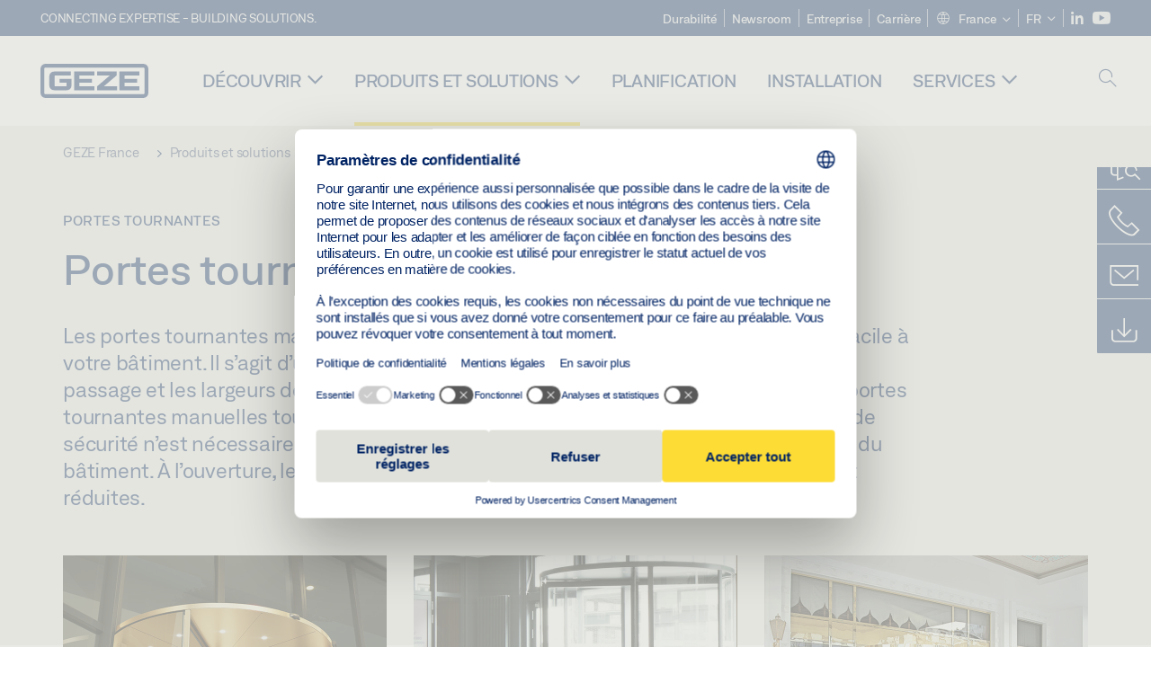

--- FILE ---
content_type: text/html; charset=utf-8
request_url: https://www.geze.fr/fr/produits-et-solutions/portes_tournantes/portes_tournantes_manuelles/c_36780
body_size: 17720
content:
<!DOCTYPE html>
<html lang="fr-fr" class=" scroll-top" load-recaptcha="1">
<head><script data-language="fr" id="usercentrics-cmp" src="https://web.cmp.usercentrics.eu/ui/loader.js" data-settings-id="3bKQwT6pi9I5BX" async></script>
    <meta charset="utf-8">

<!-- 
	This website is powered by TYPO3 - inspiring people to share!
	TYPO3 is a free open source Content Management Framework initially created by Kasper Skaarhoj and licensed under GNU/GPL.
	TYPO3 is copyright 1998-2026 of Kasper Skaarhoj. Extensions are copyright of their respective owners.
	Information and contribution at https://typo3.org/
-->


<title>Portes tournantes manuelles | GEZE</title>
<meta name="generator" content="TYPO3 CMS">
<meta name="description" content="Les portes tournantes manuelles assurent une accessibilité silencieuse élégante et facile à votre bâtiment. Il s’agit d’une solution adaptée aux besoins lorsque les fréquences de passage et les largeurs de passage sont plutôt faibles.">
<meta name="viewport" content="width=device-width, initial-scale=1.0">
<meta property="og:description" content="Les portes tournantes manuelles assurent une accessibilité silencieuse élégante et facile à votre bâtiment. Il s’agit d’une solution adaptée aux besoins lorsque les fréquences de passage et les largeurs de passage sont plutôt faibles.">
<meta property="og:title" content="Portes tournantes manuelles">
<meta name="twitter:description" content="Les portes tournantes manuelles assurent une accessibilité silencieuse élégante et facile à votre bâtiment. Il s’agit d’une solution adaptée aux besoins lorsque les fréquences de passage et les largeurs de passage sont plutôt faibles.">
<meta name="twitter:title" content="Portes tournantes manuelles">
<meta name="twitter:card" content="summary">


<link rel="stylesheet" href="/_assets/c1f754f6fbf4f5fa4c67c9b3628e318e/b13-Css/main.css?1768386661" media="all">


<script>
var TYPO3 = Object.assign(TYPO3 || {}, Object.fromEntries(Object.entries({"settings":{"TS":{"pbox":"https:\/\/cdn.image.geze.com\/im\/%s\/pboxx-pixelboxx-%d\/%s"}},"lang":{"productPdfViewer.shareSuccess":"PDF-Link Successfully shared","productPdfViewer.copySuccess":"PDF-Link Successfully copied","productPdfViewer.ariaLabelShare":"Share","productPdfViewer.ariaLabelDownload":"Download","productPdfViewer.ariaLabelCurrentPage":"Current page","productPdfViewer.ariaLabelZoom":"Zoomfactor","plugin.products.noDataAvailable":"Could not load data. Please reload or try again later.","plugin.products.productNotFound":"The requested product could not be found.","plugin.products.productCategoryNotFound":"The requested product category could not be found.","plugin.products.adviserNotFound":"The requested adviser could not be found.","plugin.products.show.label.moreProducts":"Vers les produits","plugin.products.show.label.products.singular":"Produit","plugin.products.show.label.products.plural":"Produits","plugin.products.show.intro.contactUsButtonLabel":"Contactez-nous","plugin.products.show.toc.section1":"Aper\u00e7u du produit","plugin.products.show.toc.section2":"Sp\u00e9cifications","plugin.products.show.toc.section3":"T\u00e9l\u00e9chargements","plugin.products.show.toc.section4":"Variantes et accessoires","plugin.products.show.showMore":"Afficher plus","plugin.products.show.applicationAreas.header":"Domaines d\u2019application","plugin.products.show.toc.section5":"Service et contact","plugin.products.show.section.2.header.1":"Comparaison des sp\u00e9cifications","plugin.products.show.section.2.header.2":"Sp\u00e9cifications du produit","plugin.products.show.section.3.header":"T\u00e9l\u00e9chargements","plugin.products.accordion.label.Checkliste":"Liste de contr\u00f4le","plugin.products.accordion.label.Flyer\/Folder":"Brochure\/Dossier","plugin.products.accordion.label.Presseartikel":"Article de presse","plugin.products.accordion.label.Verkaufsfreigabe":"Validation pour la vente","plugin.products.show.section.4.header":"Variantes et accessoires","plugin.products.show.section.4.tabs.accessories":"Accessoires","plugin.products.show.section.4.tabs.productTypes":"Types","plugin.products.show.section.4.tabs.material":"Mat\u00e9riel de montage","plugin.products.show.section.4.tabs.parts":"Composants","plugin.products.show.section.4.tabs.productVariants":"Variantes","plugin.products.showOnlyDifferences":"Afficher uniquement les diff\u00e9rences","plugin.products.show.section.5.header":"Comment pouvons-nous vous aider\u00a0?","plugin.products.show.featurestable.feature.value.yes":"Oui","plugin.products.show.featurestable.feature.value.no":"Non","plugin.products.show.variants.designation":"D\u00e9signation","plugin.products.show.accessories.type.parts":"Pi\u00e8ces","plugin.products.show.accessories.type.material":"Mat\u00e9riau","plugin.products.show.accessories.type.accessories":"Accessoires","plugin.products.show.accessories.type.productTypes":"Type","plugin.products.show.accessories.type.type":"Type","plugin.products.show.accessories.type.accessories.button.showmore":"Accessoires","plugin.products.show.accessories.button.showmore":"Charger plus","plugin.products.show.section.5.teaser.1.header":"Services GEZE","plugin.products.show.section.5.teaser.2.header":"Outil de recherche de magasin","plugin.products.show.section.5.teaser.3.header":"Ateliers","plugin.products.serviceTeaser.1.linkTitle":"Services GEZE","plugin.products.serviceTeaser.1.imgAltTitle":"Services GEZE","plugin.products.serviceTeaser.1.header":"Services GEZE","plugin.products.serviceTeaser.1.description":"Un entretien r\u00e9gulier assure la fonctionnalit\u00e9 et pr\u00e9serve la valeur de vos syst\u00e8mes.","plugin.products.serviceTeaser.2.linkTitle":"Outil de recherche de magasin","plugin.products.serviceTeaser.2.imgAltTitle":"Outil de recherche de magasin","plugin.products.serviceTeaser.2.header":"Outil de recherche de magasin","plugin.products.serviceTeaser.2.description":"Trouvez rapidement et facilement le bon revendeur pour vos produits GEZE.","plugin.products.serviceTeaser.3.linkTitle":"Ateliers","plugin.products.serviceTeaser.3.imgAltTitle":"Ateliers","plugin.products.serviceTeaser.3.header":"Ateliers","plugin.products.serviceTeaser.3.description":"Nous proposons un programme de qualification complet pour les produits GEZE et les sujets sp\u00e9cialis\u00e9s actuels.","plugin.products.serviceTeaser.4.linkTitle":"Pi\u00e8ces d\u00e9tach\u00e9es","plugin.products.serviceTeaser.4.imgAltTitle":"Pi\u00e8ces d\u00e9tach\u00e9es","plugin.products.serviceTeaser.4.header":"Pi\u00e8ces d\u00e9tach\u00e9es","plugin.products.serviceTeaser.4.description":"Nous stockons un vaste choix de pi\u00e8ces d\u00e9tach\u00e9es d\u2019origine, y compris pour les syst\u00e8mes plus anciens.","plugin.products.contact.header":"Contact","plugin.products.contact.hotline.standard":"Nous vous aiderons avec plaisir","plugin.products.contact.hotline.standard.tel":"+49-7152-203-0","plugin.products.contact.hotline.architects":"Ligne d\u2019assistance pour les architectes","plugin.products.contact.hotline.architects.tel":"+49-7152-203-112","plugin.products.contact.hotline.architects.info":"(7h30 - 17h00)","plugin.products.contact.hotline.service":"Ligne d\u2019assistance Service technique","plugin.products.contact.hotline.service.tel":"+49-1802-923392","plugin.products.contact.hotline.service.info":"(0,06 \u20ac \/ appel depuis une ligne fixe, t\u00e9l\u00e9phone portable max. 0,42 \u20ac)","plugin.products.contact.hotline.callback.headline":"Service de rappel","plugin.products.contact.hotline.callback.toform":"Vers le formulaire","plugin.products.contact.hotline.writeus.headline":"Nous \u00e9crire","plugin.products.contact.hotline.writeus.toform":"Vers le formulaire","plugin.products.category.notfound.header":"Cat\u00e9gorie produit introuvable.","plugin.products.productasset.notfound.header":"Avantage produit introuvable.","plugin.products.product.notfound.header":"Produit introuvable.","plugin.products.productlist.productdetails":"D\u00e9tails du produit","plugin.products.productlist.loadmore":"Charger plus","plugin.products.productlist.feature.no":"Non","plugin.products.productlist.feature.yes":"Oui","plugin.products.productlist.feature.more":"D\u00e9tails du produit","plugin.products.productcategorylist.headline":"Conseiller produit","plugin.products.productcategorylist.copy":" ","plugin.products.productcategorylist.more":"Par ici","plugin.products.productdetail.product":"Produit","plugin.products.productasset.product-asset-id":"ID avantage produit","plugin.products.productcategory.product-category-id":"ID cat\u00e9gorie produit","plugin.products.awards.headline":"Ce produit a \u00e9t\u00e9 r\u00e9compens\u00e9.","plugin.products.gallery.headline":"Situations de montage dans des projets de r\u00e9f\u00e9rence et des vid\u00e9os","plugin.products.productdetail.safety-note":"Note de s\u00e9curit\u00e9","plugin.products.faceting.header":"Filtre","plugin.products.faceting.default-option-select":"Veuillez s\u00e9lectionner","plugin.products.faceting.chose":" s\u00e9lectionn\u00e9","plugin.products.faceting.reset-button":"R\u00e9initialiser la s\u00e9lection","plugin.products.productdetail.product-note.headline":"Remarque concernant les produits pr\u00e9sent\u00e9s","plugin.products.productdetail.product-note.text":"Les produits mentionn\u00e9s ci-dessus peuvent varier en termes de forme, de type, de caract\u00e9ristiques et de fonction (design, dimensions, disponibilit\u00e9, homologations, normes, etc.) selon les pays. Pour toute question, veuillez contacter votre interlocuteur GEZE ou nous \u00e9crire \u00e0 ","plugin.products.productdetail.product-note.mail.subject":"Product request","plugin.products.productdetail.product-note.mail.link-name":"E-Mail","plugin.products.faceting.filterTitle":"Filtre","plugin.products.faceting.filterButton":"Afficher les r\u00e9sultats"}}).filter((entry) => !['__proto__', 'prototype', 'constructor'].includes(entry[0]))));

</script>
<script src="/typo3temp/assets/js/69deb20bc65f1a7cd0d375113fa207c8.js?1768386850"></script>


<meta http-equiv="X-UA-Compatible" content="IE=edge"><!-- TYPO3 ID:15129--><!-- Google Tag Manager -->
<script type="text/javascript">
    window.consentFallbackmessage = 'Compte tenu de vos paramètres de cookies, vous ne pouvez pas visualiser ce contenu. Veuillez accepter l’utilisation des cookies et des contenus tiers dans la catégorie « Fonctions » pour afficher cet élément.';
    window.consentFallbackbutton = 'Modifier les paramètres des cookies';
    window.enableUsercentrics = true;
    window.dataLayer = window.dataLayer || [];
</script>


<script type="text/javascript">
    LoadGTM();

    dataLayer.push("consent", "default", {
        ad_user_data: "denied",
        ad_personalization: "denied",
        ad_storage: "denied",
        analytics_storage: "denied",
        wait_for_update: 2000
    });

    window.addEventListener("ucEvent", function (e) {
        dataLayer.push("set", "ads_data_redaction", true);

        if (e.detail && e.detail.event == "consent_status") {
            if( e.detail && e.detail.event == "consent_status") {
                var ucAnalyticsService = 'Google Analytics';
                var ucAdService = 'Google Ads Remarketing';

                if(e.detail.hasOwnProperty(ucAnalyticsService) && e.detail.hasOwnProperty(ucAdService))
                {
                    dataLayer.push("consent", "update", {
                        ad_storage: e.detail[ucAdService] ? 'granted':'denied',
                        ad_user_data: e.detail[ucAdService] ? 'granted':'denied',
                        ad_personalization: e.detail[ucAdService] ? 'granted':'denied',
                        analytics_storage: e.detail[ucAnalyticsService] ? 'granted':'denied'
                    });
                }
                else {
                    if(e.detail.hasOwnProperty(ucAdService)) {
                        dataLayer.push("consent", "update", {
                            ad_storage: e.detail[ucAdService] ? 'granted':'denied',
                            ad_user_data: e.detail[ucAdService] ? 'granted':'denied',
                            ad_personalization: e.detail[ucAdService] ? 'granted':'denied'
                        });
                    }
                    if(e.detail.hasOwnProperty(ucAnalyticsService)) {
                        dataLayer.push("consent", "update", {
                            analytics_storage: e.detail[ucAnalyticsService] ? 'granted':'denied'
                        });
                    }
                }
            }
        }
    });

    function LoadGTM() {
        if (window.gtmLoaded) {
            return;
        }
        window.gtmLoaded = true;
        (function(w,d,s,l,i){w[l]=w[l]||[];w[l].push({'gtm.start': new Date().getTime(),event:'gtm.js'});var f=d.getElementsByTagName(s)[0],j=d.createElement(s),dl=l!='dataLayer'?'&l='+l:'';j.async=true;j.src='https://www.googletagmanager.com/gtm.js?id='+i+dl;f.parentNode.insertBefore(j,f);})(window,document,'script','dataLayer','GTM-KP68TZ2');
        (function(w,d,s,l,i){w[l]=w[l]||[];w[l].push({'gtm.start': new Date().getTime(),event:'gtm.js'});var f=d.getElementsByTagName(s)[0],j=d.createElement(s),dl=l!='dataLayer'?'&l='+l:'';j.async=true;j.src= 'https://www.googletagmanager.com/gtm.js?id='+i+dl;f.parentNode.insertBefore(j,f);})(window,document,'script','dataLayer','GTM-N85K2HS');
    }
</script>
<!-- End Google Tag Manager -->
<link rel="shortcut icon" type="image/png" href="/_assets/c1f754f6fbf4f5fa4c67c9b3628e318e/Icons/favicon.png"><link rel="shortcut icon" type="image/x-icon" href="/_assets/c1f754f6fbf4f5fa4c67c9b3628e318e/Icons/favicon.ico"><link rel="preload" href="/_assets/c1f754f6fbf4f5fa4c67c9b3628e318e/webfonts/geze_ui/geze_ui.ttf" as="font" type="font/ttf" crossorigin><script>var B = B || {};B.currentBaseUrl = "https://www.geze.fr/fr";</script>
<link rel="canonical" href="https://www.geze.fr/fr/produits-et-solutions/portes_tournantes/portes_tournantes_manuelles/c_36780">

<link rel="alternate" hreflang="de-de" href="https://www.geze.de/de/produkte-loesungen/karusselltueren/manuelle_karusselltueren/c_36780">
<link rel="alternate" hreflang="en-de" href="https://www.geze.de/en/products-solutions/revolving_doors/manual_revolving_doors/c_36780">
<link rel="alternate" hreflang="x-default" href="https://www.geze.com/en/products-solutions/revolving_doors/manual_revolving_doors/c_36780">
<link rel="alternate" hreflang="de-at" href="https://www.geze.at/de/produkte-loesungen/karusselltueren/manuelle_karusselltueren/c_36780">
<link rel="alternate" hreflang="en-at" href="https://www.geze.at/en/products-solutions/revolving_doors/manual_revolving_doors/c_36780">
<link rel="alternate" hreflang="de-ch" href="https://www.geze.ch/de/produkte-loesungen/karusselltueren/manuelle_karusselltueren/c_36780">
<link rel="alternate" hreflang="en-ch" href="https://www.geze.ch/en/products-solutions/revolving_doors/manual_revolving_doors/c_36780">
<link rel="alternate" hreflang="fr-ch" href="https://www.geze.ch/fr/produits-et-solutions/portes_tournantes/portes_tournantes_manuelles/c_36780">
<link rel="alternate" hreflang="en-gb" href="https://www.geze.co.uk/en/products-solutions/revolving_doors/manual_revolving_doors/c_36780">
<link rel="alternate" hreflang="en-za" href="https://www.geze.co.za/en/products-solutions/revolving_doors/manual_revolving_doors/c_36780">
<link rel="alternate" hreflang="en-es" href="https://www.geze.es/en/products-solutions/revolving_doors/manual_revolving_doors/c_36780">
<link rel="alternate" hreflang="es-es" href="https://www.geze.es/es/productos-y-soluciones/puertas_giratorias/puertas_giratorias_manuales/c_36780">
<link rel="alternate" hreflang="en-fr" href="https://www.geze.fr/en/products-solutions/revolving_doors/manual_revolving_doors/c_36780">
<link rel="alternate" hreflang="fr-fr" href="https://www.geze.fr/fr/produits-et-solutions/portes_tournantes/portes_tournantes_manuelles/c_36780">
<link rel="alternate" hreflang="en-it" href="https://www.geze.it/en/products-solutions/revolving_doors/manual_revolving_doors/c_36780">
<link rel="alternate" hreflang="it-it" href="https://www.geze.it/it/prodotti-e-soluzioni/porte_girevoli/porte_girevoli_manuali/c_36780">
<link rel="alternate" hreflang="en-nl" href="https://www.geze.nl/en/products-solutions/revolving_doors/manual_revolving_doors/c_36780">
<link rel="alternate" hreflang="nl-nl" href="https://www.geze.nl/nl/producten-oplossingen/tourniquets/handmatige_carrouseldeuren/c_36780">
<link rel="alternate" hreflang="en-be" href="https://www.geze.be/en/products-solutions/revolving_doors/manual_revolving_doors/c_36780">
<link rel="alternate" hreflang="fr-be" href="https://www.geze.be/fr/produits-et-solutions/portes_tournantes/portes_tournantes_manuelles/c_36780">
<link rel="alternate" hreflang="nl-be" href="https://www.geze.be/nl/producten-oplossingen/tourniquets/handmatige_carrouseldeuren/c_36780">
<link rel="alternate" hreflang="en-pl" href="https://www.geze.pl/en/products-solutions/revolving_doors/manual_revolving_doors/c_36780">
<link rel="alternate" hreflang="pl-pl" href="https://www.geze.pl/pl/produkty-i-rozwiazania/drzwi_karuzelowe/drzwi_karuzelowe_reczne/c_36780">
<link rel="alternate" hreflang="en-no" href="https://www.geze.no/en/products-solutions/revolving_doors/manual_revolving_doors/c_36780">
<link rel="alternate" hreflang="nb-no" href="https://www.geze.no/nb/produkter-og-loesninger/karuselldoerer/manuelle_karuselldoerer/c_36780">
<link rel="alternate" hreflang="en-se" href="https://www.geze.se/en/products-solutions/revolving_doors/manual_revolving_doors/c_36780">
<link rel="alternate" hreflang="sv-se" href="https://www.geze.se/sv/produkter-och-loesningar/karuselldoerrar/manuella_karuselldoerrar/c_36780">
<link rel="alternate" hreflang="en-dk" href="https://www.geze.dk/en/products-solutions/revolving_doors/manual_revolving_doors/c_36780">
<link rel="alternate" hreflang="da-dk" href="https://www.geze.dk/da/produkter-og-loesninger/karruseldoere/manuelle_karruseldoere/c_36780">
<link rel="alternate" hreflang="en-tr" href="https://www.geze.com.tr/en/products-solutions/revolving_doors/manual_revolving_doors/c_36780">
<link rel="alternate" hreflang="tr-tr" href="https://www.geze.com.tr/tr/ueruenler-ve-coezuemler/doener_kapilar/manuel_doener_kapilar/c_36780">
<link rel="alternate" hreflang="en-kr" href="https://www.geze.kr/en/products-solutions/revolving_doors/manual_revolving_doors/c_36780">
<link rel="alternate" hreflang="en-in" href="https://www.geze.in/en/products-solutions/revolving_doors/manual_revolving_doors/c_36780">
<link rel="alternate" hreflang="hi-in" href="https://www.geze.in/hi/%E0%A4%89%E0%A4%A4%E0%A5%8D%E0%A4%AA%E0%A4%BE%E0%A4%A6%E0%A4%A8-%E0%A4%94%E0%A4%B0-%E0%A4%B8%E0%A4%AE%E0%A4%BE%E0%A4%A7%E0%A4%BE%E0%A4%A8/%E0%A4%98%E0%A5%82%E0%A4%AE%E0%A4%A8%E0%A5%87_%E0%A4%B5%E0%A4%BE%E0%A4%B2%E0%A5%87_%E0%A4%A6%E0%A4%B0%E0%A4%B5%E0%A4%BE%E0%A4%9C%E0%A4%BC%E0%A5%87/%E0%A4%AE%E0%A5%88%E0%A4%A8%E0%A5%81%E0%A4%85%E0%A4%B2_%E0%A4%B0%E0%A4%BF%E0%A4%B5%E0%A5%89%E0%A4%B2%E0%A5%8D%E0%A4%B5%E0%A4%BF%E0%A4%82%E0%A4%97_%E0%A4%A1%E0%A5%8B%E0%A4%B0/c_36780">
<link rel="alternate" hreflang="en-ua" href="https://www.geze.ua/en/products-solutions/revolving_doors/manual_revolving_doors/c_36780">
<link rel="alternate" hreflang="uk-ua" href="https://www.geze.ua/uk/produkti-ta-rishennja/karuselni_dveri/mekhanichni_karuselni_dveri/c_36780">
<link rel="alternate" hreflang="en-hu" href="https://www.geze.hu/en/products-solutions/revolving_doors/manual_revolving_doors/c_36780">
<link rel="alternate" hreflang="hu-hu" href="https://www.geze.hu/hu/termekek-es-megoldasok/forgoajtok/kezi_forgoajtok/c_36780">
<link rel="alternate" hreflang="en-hr" href="https://www.geze.hr/en/products-solutions/revolving_doors/manual_revolving_doors/c_36780">
<link rel="alternate" hreflang="hr-hr" href="https://www.geze.hr/hr/proizvodi-i-rjesenja/rotirajuca_vrata/rucna_rotirajuca_vrata/c_36780">
<link rel="alternate" hreflang="en-ro" href="https://www.geze.ro/en/products-solutions/revolving_doors/manual_revolving_doors/c_36780">
<link rel="alternate" hreflang="ro-ro" href="https://www.geze.ro/ro/produse-si-solutii/usi_rotative/usi_rotative_cu_actionare_manuala/c_36780">
<link rel="alternate" hreflang="en-sg" href="https://www.geze.sg/en/products-solutions/revolving_doors/manual_revolving_doors/c_36780">
<link rel="alternate" hreflang="en-id" href="https://www.geze.sg/en/products-solutions/revolving_doors/manual_revolving_doors/c_36780">
<link rel="alternate" hreflang="en-ae" href="https://www.geze.ae/en/products-solutions/revolving_doors/manual_revolving_doors/c_36780">
<link rel="alternate" hreflang="en-pt" href="https://www.geze.pt/en/products-solutions/revolving_doors/manual_revolving_doors/c_36780">
<link rel="alternate" hreflang="pt-pt" href="https://www.geze.pt/pt/produtos-solucoes/portas_giratorias/portas_giratorias_manuais/c_36780">
</head>
<body class="france EntryPage">


<!-- Skip-Link -->
<a href="#content" class="sr-only sr-only-focusable" id="skip">
    <div class="container">
        <span class="skiplink-text">Skip to main content</span>
    </div>
</a>

<div class="pageWrapper  body-bg-top">
    <!-- fixedNavbar -->
    

<header id="top" class="header">

    <div class="claim">
        Connecting expertise - building solutions.
    </div>

    <div class="navbar navbar-fixed-top" role="navigation">
        <div class="container">
            <div class="navbar-header">
                
                    <button aria-expanded="false" aria-label="Alternar navegación" class="navbar-toggle header-button" data-toggle="collapse" data-target=".navbar-collapse">
                        <span class="ico-menu"></span>
                        <span class="ico-close"></span>
                    </button>
                

                

                
                    <button aria-expanded="false" aria-label="Barre latérale" class="navbar-toggle header-button sidebar-header-button" data-target=".sidebar">
                        <span class="ico-sidebar"></span>
                        <span class="ico-close"></span>
                    </button>
                

                
                    <button aria-expanded="false" aria-label="Basculer la recherche mobile" class="navbar-toggle header-button b_header-search__toggle-mobile bJS_search-toggle-mobile">
                        <span class="ico-search" aria-hidden="true" aria-label="open search"></span>
                        <span class="ico-close" aria-hidden="true" aria-label="close search"></span>
                    </button>
                

                
                <a href="/fr" class="navbar-brand">
    <svg class="logo" xmlns="http://www.w3.org/2000/svg" viewBox="0 0 283.46 89.01" role="img"
         aria-label="Geze Logo">
        <title>GEZE</title>
        <desc>GEZE</desc>
        <g id="bounding_box-header" data-name="bounding box">
            <rect class="cls-1" fill="none" width="283.46" height="89.01"></rect>
        </g>
        <g id="GEZE_Logo-header" data-name="GEZE Logo">
            <path class="cls-2"
                  fill="#002364"
                  d="M270.27,89H13.2A13.21,13.21,0,0,1,0,75.82V13.19A13.21,13.21,0,0,1,13.2,0H270.27a13.21,13.21,0,0,1,13.2,13.19V75.82A13.21,13.21,0,0,1,270.27,89ZM13.2,9.82a3.37,3.37,0,0,0-3.37,3.36V75.82a3.37,3.37,0,0,0,3.37,3.36H270.27a3.37,3.37,0,0,0,3.37-3.36V13.19a3.37,3.37,0,0,0-3.37-3.36ZM220.75,49.23H254V39.41H220.75V30.46H260.1V20.16H207.18V68.9H260.1V58.59H220.75Zm-118.57,0h33.23V39.41H102.18V30.46h39.35V20.16H88.61V68.9h52.92V58.59H102.18Zm97.75-18.77V20.16H149v10.3h33.21L149,58.59V68.9H201.5V58.59H166.6ZM68.75,56.65a1.62,1.62,0,0,1-.66,1.51c-.12.11-.47.43-2.16.43h-26c-1.54,0-2.92-.15-3-1.95V32.39c0-1.79,1.43-1.94,3-1.94H80V20.16H36.55c-10.49,0-13.27,8-13.27,12.24V56.65c0,4.23,2.77,12.24,13.27,12.24H68.38c4.57,0,7.22-1.41,9.09-3.11a11.82,11.82,0,0,0,4-9.14V39.43H50.42v9.78H68.75Z"></path>
        </g>
    </svg>
</a>
            </div>

            <div class="nav-wrapper">
                <div class="navbar-collapse collapse">
                    <div id="menu" class="full_menu">
                        <div class="ribbon">
                            <div class="nav navbar-nav meta-nav">
                                

<ul>
    
    
        <li class="">
            <a href="https://sustainability.geze.com/fr" target="_blank" title="Durabilité" rel="noopener">
                
                Durabilité
            </a>
        </li>
    
        <li class="">
            <a href="/fr/newsroom" title="Newsroom">
                
                Newsroom
            </a>
        </li>
    
        <li class="">
            <a href="/fr/entreprise" title="Entreprise">
                
                Entreprise
            </a>
        </li>
    
        <li class="">
            <a href="https://career.geze.com/en" target="_blank" rel="noreferrer noopener" title="Carrière">
                
                Carrière
            </a>
        </li>
    

    


    <li class="dropdown multicolumn-list">
        <a href="#" class="dropdown-toggle" data-toggle="dropdown" role="button" aria-haspopup="true" aria-expanded="false">
            <span class="ico-sphere"></span>
            <span class="underline">France</span>
            <span class="ico-chevron_down"></span>
        </a>
        <ul class="dropdown-menu">
            
                <li>
                    <a href="https://www.geze.be/nl">
                        <span class="flag-icon flag-icon-be"></span>
                        Belgique
                    </a>
                </li>
            
                <li>
                    <a href="https://www.geze.bg/bg">
                        <span class="flag-icon flag-icon-bg"></span>
                        Bulgarie
                    </a>
                </li>
            
                <li>
                    <a href="https://www.geze.com.cn/zh">
                        <span class="flag-icon flag-icon-cn"></span>
                        Chine
                    </a>
                </li>
            
                <li>
                    <a href="https://www.geze.dk/da">
                        <span class="flag-icon flag-icon-dk"></span>
                        Danemark
                    </a>
                </li>
            
                <li>
                    <a href="https://www.geze.de/de">
                        <span class="flag-icon flag-icon-de"></span>
                        Allemagne
                    </a>
                </li>
            
                <li>
                    <a href="https://www.geze.ee/et">
                        <span class="flag-icon flag-icon-ee"></span>
                        Estonie
                    </a>
                </li>
            
                <li>
                    <a href="https://www.geze.fi/fi">
                        <span class="flag-icon flag-icon-fi"></span>
                        Finlande
                    </a>
                </li>
            
                <li>
                    <a href="https://www.geze.fr/fr">
                        <span class="flag-icon flag-icon-fr"></span>
                        France
                    </a>
                </li>
            
                <li>
                    <a href="https://www.geze.in/hi">
                        <span class="flag-icon flag-icon-in"></span>
                        Inde
                    </a>
                </li>
            
                <li>
                    <a href="https://www.geze.sg/en">
                        <span class="flag-icon flag-icon-id"></span>
                        Indonésie
                    </a>
                </li>
            
                <li>
                    <a href="https://www.geze.it/it">
                        <span class="flag-icon flag-icon-it"></span>
                        Italie
                    </a>
                </li>
            
                <li>
                    <a href="https://www.geze.kr/en">
                        <span class="flag-icon flag-icon-kr"></span>
                        Corée
                    </a>
                </li>
            
                <li>
                    <a href="https://www.geze.hr/hr">
                        <span class="flag-icon flag-icon-hr"></span>
                        Croatie
                    </a>
                </li>
            
                <li>
                    <a href="https://www.geze.lv/lv">
                        <span class="flag-icon flag-icon-lv"></span>
                        Lettonie
                    </a>
                </li>
            
                <li>
                    <a href="https://www.geze.lt/lt">
                        <span class="flag-icon flag-icon-lt"></span>
                        Lituanie
                    </a>
                </li>
            
                <li>
                    <a href="https://www.geze.lu/fr">
                        <span class="flag-icon flag-icon-lu"></span>
                        Luxembourg
                    </a>
                </li>
            
                <li>
                    <a href="https://www.geze.nl/nl">
                        <span class="flag-icon flag-icon-nl"></span>
                        Pays-Bas
                    </a>
                </li>
            
                <li>
                    <a href="https://www.geze.no/nb">
                        <span class="flag-icon flag-icon-no"></span>
                        Norvège
                    </a>
                </li>
            
                <li>
                    <a href="https://www.geze.at/de">
                        <span class="flag-icon flag-icon-at"></span>
                        Autriche
                    </a>
                </li>
            
                <li>
                    <a href="https://www.geze.pl/pl">
                        <span class="flag-icon flag-icon-pl"></span>
                        Pologne
                    </a>
                </li>
            
                <li>
                    <a href="https://www.geze.pt/pt">
                        <span class="flag-icon flag-icon-pt"></span>
                        Portugal
                    </a>
                </li>
            
                <li>
                    <a href="https://www.geze.ro/ro">
                        <span class="flag-icon flag-icon-ro"></span>
                        Roumanie
                    </a>
                </li>
            
                <li>
                    <a href="https://www.geze.ru/ru">
                        <span class="flag-icon flag-icon-ru"></span>
                        Russie
                    </a>
                </li>
            
                <li>
                    <a href="https://www.geze.se/sv">
                        <span class="flag-icon flag-icon-se"></span>
                        Suède
                    </a>
                </li>
            
                <li>
                    <a href="https://www.geze.ch/de">
                        <span class="flag-icon flag-icon-ch"></span>
                        Suisse
                    </a>
                </li>
            
                <li>
                    <a href="https://www.geze.rs/sr">
                        <span class="flag-icon flag-icon-rs"></span>
                        Serbie
                    </a>
                </li>
            
                <li>
                    <a href="https://www.geze.sg/en">
                        <span class="flag-icon flag-icon-sg"></span>
                        Singapour
                    </a>
                </li>
            
                <li>
                    <a href="https://www.geze.sk/sk">
                        <span class="flag-icon flag-icon-sk"></span>
                        Slovaquie
                    </a>
                </li>
            
                <li>
                    <a href="https://www.geze.si/sl">
                        <span class="flag-icon flag-icon-si"></span>
                        Slovénie
                    </a>
                </li>
            
                <li>
                    <a href="https://www.geze.es/es">
                        <span class="flag-icon flag-icon-es"></span>
                        Espagne
                    </a>
                </li>
            
                <li>
                    <a href="https://www.geze.co.za/en">
                        <span class="flag-icon flag-icon-za"></span>
                        Afrique du Sud
                    </a>
                </li>
            
                <li>
                    <a href="https://www.geze.sg/en">
                        <span class="flag-icon flag-icon-tw"></span>
                        Taiwan
                    </a>
                </li>
            
                <li>
                    <a href="https://www.geze.cz/cs">
                        <span class="flag-icon flag-icon-cz"></span>
                        République Tchèque
                    </a>
                </li>
            
                <li>
                    <a href="https://www.geze.com.tr/tr">
                        <span class="flag-icon flag-icon-tr"></span>
                        Turquie
                    </a>
                </li>
            
                <li>
                    <a href="https://www.geze.ua/uk">
                        <span class="flag-icon flag-icon-ua"></span>
                        Ukraine
                    </a>
                </li>
            
                <li>
                    <a href="https://www.geze.hu/hu">
                        <span class="flag-icon flag-icon-hu"></span>
                        Hongrie
                    </a>
                </li>
            
                <li>
                    <a href="https://www.geze.ae/en">
                        <span class="flag-icon flag-icon-ae"></span>
                        Émirats arabes unis
                    </a>
                </li>
            
                <li>
                    <a href="https://www.geze.co.uk/en">
                        <span class="flag-icon flag-icon-gb"></span>
                        Royaume-Uni
                    </a>
                </li>
            
        </ul>
    </li>




    


    <li class="dropdown">
        
                
                    
                        <a href="#" class="dropdown-toggle" data-toggle="dropdown" role="button" aria-haspopup="true" aria-expanded="false">
                            <span class="dropdown-toggle__country">FR</span>
                            <span class="ico-chevron_down"></span>
                        </a>
                    
                
                    
                
                <ul class="dropdown-menu">
                    
                        
    <li class="active ">
        
                <a href="#" onclick="return false;">
                    français
                </a>
            
    </li>

                    
                        
    <li class=" ">
        
                <a hreflang="en-fr" href="/en/products-solutions/revolving_doors/manual_revolving_doors/c_36780">
                    english
                </a>
            
    </li>

                    
                </ul>
            
    </li>





    


    <li class="social socialnavigation">
        
            <a href="https://www.linkedin.com/company/geze-fr" title="LinkedIn" target="_blank" aria-label="LinkedIn">
                <span class="ico-social-linkedin"></span>
            </a>
        
            <a href="https://www.youtube.com/channel/UCTuLU2B2V6pubCJPkWojP1g/featured" title="Youtube" target="_blank" aria-label="Youtube">
                <span class="ico-social-youtube"></span>
            </a>
        
    </li>




</ul>





                            </div>
                        </div>
                        
                            <ul class="nav navbar-nav main-nav" data-module="megamenu">
                                

                                    
                                    

                                    <li data-sectiontoggler
                                        class=" ">
                                        
                                        
                                                
                                            
                                        
                                                <a href="/fr/decouvrir" id="nav-level1-discover" class="main-nav-link main-nav-link--subpages">
                                                    Découvrir
                                                </a>
                                            


                                        
                                            <label for="path_10492" aria-label="Ouvrir Découvrir" class="toggle-sub" onclick="">
                                                <span class="ico-arrow_link_mobile" aria-hidden="true"></span>
                                            </label>
                                            <input id="path_10492" aria-hidden="true" tabindex="-1" class="sub-nav-check" type="checkbox">

                                            <div id="path_10492-sub" class="column-wrapper sub-nav" data-sectioncontent>
                                                <div class="container">
                                                    <div class="sub-heading">
                                                        <span>Découvrir</span>
                                                        <label for="path_10492" class="toggle"
                                                               title="Back">
                                                            <span class="ico-arrow_back_mobile"
                                                                  aria-hidden="true"></span>
                                                        </label>
                                                    </div>
                                                    <div class="colGroup">
                                                        <div class="groupTitle"></div>
                                                        
    
            
        

    
            
        

    
            <ul>
        
    
        

        <li >
            


        
    

        
    


    
            
                    
                            <a href="/fr/decouvrir/themes" id="nav-level2-topics" title="Thèmes" class="group-header">
                                <strong>Thèmes</strong>
                            </a>
                        
                
        






            
                    
                

            
        </li>
        
    
        

        <li >
            


        
    

        
    


    
            
                    
                            <a href="/fr/decouvrir/references" id="nav-level2-case-studies" title="Références" class="group-header">
                                <strong>Références</strong>
                            </a>
                        
                
        






            
                    
                

            
        </li>
        
    
        

        <li >
            


        
    

        
    


    
            
                    
                            <a href="/fr/decouvrir/geze-insights" id="nav-level2-geze-insights" title="Geze Insights" class="group-header">
                                <strong>Geze Insights</strong>
                            </a>
                        
                
        






            
                    
                

            
        </li>
        
    
        

        <li >
            


        
    

        
    


    
            
                    
                            <a href="/fr/decouvrir/informations-sur-les-produits" id="nav-level2-product-knowledge" title="Informations sur les produits" class="group-header">
                                <strong>Informations sur les produits</strong>
                            </a>
                        
                
        






            
                    
                

            
        </li>
        
    
        

        <li >
            


        
    

        
    


    
            
                    
                            <a href="/fr/decouvrir/showtruck-geze" id="nav-level2-showmobile" title="Showtruck" class="group-header">
                                <strong>Showtruck</strong>
                            </a>
                        
                
        






            
                    
                

            
        </li>
        
    

    </ul>

                                                    </div>
                                                    
                                                </div>
                                            </div>
                                        
                                    </li>
                                

                                    
                                    

                                    <li data-sectiontoggler
                                        class=" current">
                                        
                                        
                                                
                                            
                                        
                                                <a href="/fr/produits-et-solutions" id="nav-level1-products-solutions" class="main-nav-link main-nav-link--subpages">
                                                    Produits et solutions
                                                </a>
                                            


                                        
                                            <label for="path_15129" aria-label="Ouvrir Produits et solutions" class="toggle-sub" onclick="">
                                                <span class="ico-arrow_link_mobile" aria-hidden="true"></span>
                                            </label>
                                            <input id="path_15129" aria-hidden="true" tabindex="-1" class="sub-nav-check" type="checkbox">

                                            <div id="path_15129-sub" class="column-wrapper sub-nav" data-sectioncontent>
                                                <div class="container">
                                                    <div class="sub-heading">
                                                        <span>Produits et solutions</span>
                                                        <label for="path_15129" class="toggle"
                                                               title="Back">
                                                            <span class="ico-arrow_back_mobile"
                                                                  aria-hidden="true"></span>
                                                        </label>
                                                    </div>
                                                    <div class="colGroup">
                                                        <div class="groupTitle">Des produits pour </div>
                                                        
    
            
        

    
            
        

    
            <ul>
        
    
        

        <li >
            


        
    

        
    


    
            
                    <a class="group-header" href="https://www.geze.fr/fr/produits-et-solutions/portes_battantes/c_36714" title="Portes battantes" id="nav-level2-cat36714">
                        
                                
                            

                        <span class="ico-drehtueren" aria-hidden="true"></span>
                        <strong>Portes battantes</strong>
                    </a>
                
        






            
                    
                

            
                
                <label for="path_15129_1_36714" class="toggle-sub" onclick="">
                    <span class="ico-arrow_link_mobile" aria-hidden="true"></span>
                </label>
                <input type="checkbox" id="path_15129_1_36714" tabindex="-1" class="sub-nav-check" autocomplete="off">
                
    
            
        

    
            
        

    
            <ul id="path_15129_1_36714-sub" class="sub-nav">
        
    
        
            <li class="sub-heading">
                
                <label for="path_15129_1_36714" class="toggle" title="Back">
                    <span class="ico-arrow_back_mobile" aria-hidden="true"></span>
                </label>
            </li>
        

        <li >
            


        
    

        
    


    
            
                    
                            <a href="https://www.geze.fr/fr/produits-et-solutions/portes_battantes/confort_a_l%27ouverture_de_portes/c_36715" title="Confort à l&#039;ouverture de portes" id="nav-level3-cat36715">
                                <span>Confort à l&#039;ouverture de portes</span>
                            </a>
                        
                
        






            
                    
                

            
        </li>
        
    
        

        <li >
            


        
    

        
    


    
            
                    
                            <a href="https://www.geze.fr/fr/produits-et-solutions/portes_battantes/ferme_portes/c_36719" title="Ferme-portes" id="nav-level3-cat36719">
                                <span>Ferme-portes</span>
                            </a>
                        
                
        






            
                    
                

            
        </li>
        
    
        

        <li >
            


        
    

        
    


    
            
                    
                            <a href="https://www.geze.fr/fr/produits-et-solutions/portes_battantes/pivots_de_sol/c_36727" title="Pivots de sol" id="nav-level3-cat36727">
                                <span>Pivots de sol</span>
                            </a>
                        
                
        






            
                    
                

            
        </li>
        
    
        

        <li >
            


        
    

        
    


    
            
                    
                            <a href="https://www.geze.fr/fr/produits-et-solutions/portes_battantes/ferme_portes_integres/c_36733" title="Ferme-portes intégrés" id="nav-level3-cat36733">
                                <span>Ferme-portes intégrés</span>
                            </a>
                        
                
        






            
                    
                

            
        </li>
        
    
        

        <li >
            


        
    

        
    


    
            
                    
                            <a href="https://www.geze.fr/fr/produits-et-solutions/portes_battantes/unites_d%27arret/c_36739" title="Unités d’arrêt" id="nav-level3-cat36739">
                                <span>Unités d’arrêt</span>
                            </a>
                        
                
        






            
                    
                

            
        </li>
        
    
        

        <li >
            


        
    

        
    


    
            
                    
                            <a href="https://www.geze.fr/fr/produits-et-solutions/portes_battantes/automatismes_de_portes/c_36746" title="Automatismes de portes" id="nav-level3-cat36746">
                                <span>Automatismes de portes</span>
                            </a>
                        
                
        






            
                    
                

            
        </li>
        
    
        

        <li >
            


        
    

        
    


    
            
                    
                            <a href="https://www.geze.fr/fr/produits-et-solutions/portes_battantes/systemes_d%27amenee_d%27air/c_36790" title="Systèmes d’amenée d’air" id="nav-level3-cat36790">
                                <span>Systèmes d’amenée d’air</span>
                            </a>
                        
                
        






            
                    
                

            
        </li>
        
    
        

        <li >
            


        
    

        
    


    
            
                    
                            <a href="https://www.geze.fr/fr/produits-et-solutions/portes_battantes/accessoires_pour_portes_battantes/c_37487" title="Accessoires pour portes battantes" id="nav-level3-cat37487">
                                <span>Accessoires pour portes battantes</span>
                            </a>
                        
                
        






            
                    
                

            
        </li>
        
    
        

        <li >
            


        
    

        
    


    
            
                    
                            <a href="https://www.geze.fr/fr/produits-et-solutions/solutions-de-portes-battantes-individuelles" title="Solutions de portes battantes individuelles" id="nav-level3-individual-swing-door-solutions">
                                <span>Solutions de portes battantes individuelles</span>
                            </a>
                        
                
        






            
                    
                

            
        </li>
        
    

    </ul>

            
        </li>
        
    
        

        <li >
            


        
    

        
    


    
            
                    <a class="group-header" href="https://www.geze.fr/fr/produits-et-solutions/portes_coulissantes/c_36758" title="Portes coulissantes" id="nav-level2-cat36758">
                        
                                
                            

                        <span class="ico-schiebetueren" aria-hidden="true"></span>
                        <strong>Portes coulissantes</strong>
                    </a>
                
        






            
                    
                

            
                
                <label for="path_15129_2_36758" class="toggle-sub" onclick="">
                    <span class="ico-arrow_link_mobile" aria-hidden="true"></span>
                </label>
                <input type="checkbox" id="path_15129_2_36758" tabindex="-1" class="sub-nav-check" autocomplete="off">
                
    
            
        

    
            
        

    
            <ul id="path_15129_2_36758-sub" class="sub-nav">
        
    
        
            <li class="sub-heading">
                
                <label for="path_15129_2_36758" class="toggle" title="Back">
                    <span class="ico-arrow_back_mobile" aria-hidden="true"></span>
                </label>
            </li>
        

        <li >
            


        
    

        
    


    
            
                    
                            <a href="https://www.geze.fr/fr/produits-et-solutions/portes_coulissantes/vantaux_pour_portes_coulissantes/c_36759" title="Vantaux pour portes coulissantes" id="nav-level3-cat36759">
                                <span>Vantaux pour portes coulissantes</span>
                            </a>
                        
                
        






            
                    
                

            
        </li>
        
    
        

        <li >
            


        
    

        
    


    
            
                    
                            <a href="https://www.geze.fr/fr/produits-et-solutions/portes_coulissantes/portes_coulissantes_automatiques/c_36768" title="Portes coulissantes automatiques" id="nav-level3-cat36768">
                                <span>Portes coulissantes automatiques</span>
                            </a>
                        
                
        






            
                    
                

            
        </li>
        
    
        

        <li >
            


        
    

        
    


    
            
                    
                            <a href="https://www.geze.fr/fr/produits-et-solutions/portes_coulissantes/accessoires_pour_portes_coulissantes/c_38053" title="Accessoires pour portes coulissantes" id="nav-level3-cat38053">
                                <span>Accessoires pour portes coulissantes</span>
                            </a>
                        
                
        






            
                    
                

            
        </li>
        
    
        

        <li >
            


        
    

        
    


    
            
                    
                            <a href="https://www.geze.fr/fr/produits-et-solutions/solutions-de-portes-coulissantes-personnalisees" title="Solutions de portes coulissantes personnalisées" id="nav-level3-individual-sliding-door-solutions">
                                <span>Solutions de portes coulissantes personnalisées</span>
                            </a>
                        
                
        






            
                    
                

            
        </li>
        
    

    </ul>

            
        </li>
        
    
        

        <li >
            


        
    

        
    


    
            
                    <a class="group-header" href="https://www.geze.fr/fr/produits-et-solutions/portes_tournantes/c_36779" title="Portes tournantes" id="nav-level2-cat36779">
                        
                                
                            

                        <span class="ico-karusselldrehtueren" aria-hidden="true"></span>
                        <strong>Portes tournantes</strong>
                    </a>
                
        






            
                    
                

            
                
                <label for="path_15129_3_36779" class="toggle-sub" onclick="">
                    <span class="ico-arrow_link_mobile" aria-hidden="true"></span>
                </label>
                <input type="checkbox" id="path_15129_3_36779" tabindex="-1" class="sub-nav-check" autocomplete="off">
                
    
            
        

    
            
        

    
            <ul id="path_15129_3_36779-sub" class="sub-nav">
        
    
        
            <li class="sub-heading">
                
                <label for="path_15129_3_36779" class="toggle" title="Back">
                    <span class="ico-arrow_back_mobile" aria-hidden="true"></span>
                </label>
            </li>
        

        <li >
            


        
    

        
    


    
            
                    
                            <a href="https://www.geze.fr/fr/produits-et-solutions/portes_tournantes/portes_tournantes_manuelles/c_36780" title="Portes tournantes manuelles" id="nav-level3-cat36780">
                                <span>Portes tournantes manuelles</span>
                            </a>
                        
                
        






            
                    
                

            
        </li>
        
    
        

        <li >
            


        
    

        
    


    
            
                    
                            <a href="https://www.geze.fr/fr/produits-et-solutions/portes_tournantes/portes_tournantes_automatiques/c_36782" title="Portes tournantes automatiques" id="nav-level3-cat36782">
                                <span>Portes tournantes automatiques</span>
                            </a>
                        
                
        






            
                    
                

            
        </li>
        
    

    </ul>

            
        </li>
        
    
        

        <li >
            


        
    

        
    


    
            
                    <a class="group-header" href="https://www.geze.fr/fr/produits-et-solutions/fenetres/c_36786" title="Fenêtres" id="nav-level2-cat36786">
                        
                                
                            

                        <span class="ico-fenster" aria-hidden="true"></span>
                        <strong>Fenêtres</strong>
                    </a>
                
        






            
                    
                

            
                
                <label for="path_15129_4_36786" class="toggle-sub" onclick="">
                    <span class="ico-arrow_link_mobile" aria-hidden="true"></span>
                </label>
                <input type="checkbox" id="path_15129_4_36786" tabindex="-1" class="sub-nav-check" autocomplete="off">
                
    
            
        

    
            
        

    
            <ul id="path_15129_4_36786-sub" class="sub-nav">
        
    
        
            <li class="sub-heading">
                
                <label for="path_15129_4_36786" class="toggle" title="Back">
                    <span class="ico-arrow_back_mobile" aria-hidden="true"></span>
                </label>
            </li>
        

        <li >
            


        
    

        
    


    
            
                    
                            <a href="https://www.geze.fr/fr/produits-et-solutions/fenetres/systeme_d%27ouverture_d%27imposte_manuel/c_36787" title="Système d’ouverture d&#039;imposte manuel" id="nav-level3-cat36787">
                                <span>Système d’ouverture d&#039;imposte manuel</span>
                            </a>
                        
                
        






            
                    
                

            
        </li>
        
    
        

        <li >
            


        
    

        
    


    
            
                    
                            <a href="https://www.geze.fr/fr/produits-et-solutions/fenetres/motorisations_pour_ouverture_de_fenetre/c_36788" title="Motorisations pour ouverture de fenêtre" id="nav-level3-cat36788">
                                <span>Motorisations pour ouverture de fenêtre</span>
                            </a>
                        
                
        






            
                    
                

            
        </li>
        
    
        

        <li >
            


        
    

        
    


    
            
                    
                            <a href="https://www.geze.fr/fr/produits-et-solutions/fenetres/entrainements_de_verrouillage/c_36789" title="Entraînements de verrouillage" id="nav-level3-cat36789">
                                <span>Entraînements de verrouillage</span>
                            </a>
                        
                
        






            
                    
                

            
        </li>
        
    
        

        <li >
            


        
    

        
    


    
            
                    
                            <a href="https://www.geze.fr/fr/produits-et-solutions/fenetres/systemes_de_ferrures/c_36791" title="Systèmes de ferrures" id="nav-level3-cat36791">
                                <span>Systèmes de ferrures</span>
                            </a>
                        
                
        






            
                    
                

            
        </li>
        
    
        

        <li >
            


        
    

        
    


    
            
                    
                            <a href="https://www.geze.fr/fr/produits-et-solutions/fenetres/systemes_d%27ouverture_de_verrouillage/c_36792" title="Systèmes d’ouverture/de verrouillage" id="nav-level3-cat36792">
                                <span>Systèmes d’ouverture/de verrouillage</span>
                            </a>
                        
                
        






            
                    
                

            
        </li>
        
    
        

        <li >
            


        
    

        
    


    
            
                    
                            <a href="https://www.geze.fr/fr/produits-et-solutions/fenetres/systemes_de_commande_de_la_ventilation/c_36793" title="Systèmes de commande de la ventilation" id="nav-level3-cat36793">
                                <span>Systèmes de commande de la ventilation</span>
                            </a>
                        
                
        






            
                    
                

            
        </li>
        
    
        

        <li >
            


        
    

        
    


    
            
                    
                            <a href="https://www.geze.fr/fr/produits-et-solutions/fenetres/facades_intelligentes/c_36794" title="Façades intelligentes" id="nav-level3-cat36794">
                                <span>Façades intelligentes</span>
                            </a>
                        
                
        






            
                    
                

            
        </li>
        
    
        

        <li >
            


        
    

        
    


    
            
                    
                            <a href="https://www.geze.fr/fr/produits-et-solutions/solutions-de-fenetres-individuelles" title="Solutions de fenêtres individuelles" id="nav-level3-individual-window-solutions">
                                <span>Solutions de fenêtres individuelles</span>
                            </a>
                        
                
        






            
                    
                

            
        </li>
        
    

    </ul>

            
        </li>
        
    
        

        <li >
            


        
    

        
    


    
            
                    <a class="group-header" href="https://www.geze.fr/fr/produits-et-solutions/cloisons_en_verre/c_36796" title="Cloisons en verre" id="nav-level2-cat36796">
                        
                                
                            

                        <span class="ico-glassysteme" aria-hidden="true"></span>
                        <strong>Cloisons en verre</strong>
                    </a>
                
        






            
                    
                

            
                
                <label for="path_15129_5_36796" class="toggle-sub" onclick="">
                    <span class="ico-arrow_link_mobile" aria-hidden="true"></span>
                </label>
                <input type="checkbox" id="path_15129_5_36796" tabindex="-1" class="sub-nav-check" autocomplete="off">
                
    
            
        

    
            
        

    
            <ul id="path_15129_5_36796-sub" class="sub-nav">
        
    
        
            <li class="sub-heading">
                
                <label for="path_15129_5_36796" class="toggle" title="Back">
                    <span class="ico-arrow_back_mobile" aria-hidden="true"></span>
                </label>
            </li>
        

        <li >
            


        
    

        
    


    
            
                    
                            <a href="https://www.geze.fr/fr/produits-et-solutions/cloisons_en_verre/cloisons_de_separation_mobiles_en_verre/c_36797" title="Cloisons de séparation mobiles en verre" id="nav-level3-cat36797">
                                <span>Cloisons de séparation mobiles en verre</span>
                            </a>
                        
                
        






            
                    
                

            
        </li>
        
    
        

        <li >
            


        
    

        
    


    
            
                    
                            <a href="https://www.geze.fr/fr/produits-et-solutions/cloisons_en_verre/cloisons_de_separation_en_verre_fixes/c_36802" title="Cloisons de séparation en verre fixes" id="nav-level3-cat36802">
                                <span>Cloisons de séparation en verre fixes</span>
                            </a>
                        
                
        






            
                    
                

            
        </li>
        
    
        

        <li >
            


        
    

        
    


    
            
                    
                            <a href="https://www.geze.fr/fr/produits-et-solutions/solutions-de-cloison-de-separation-individuelles" title="Solutions de cloison de séparation individuelles" id="nav-level3-individual-partition-wall-solutions">
                                <span>Solutions de cloison de séparation individuelles</span>
                            </a>
                        
                
        






            
                    
                

            
        </li>
        
    

    </ul>

            
        </li>
        
    
        

        <li >
            


        
    

        
    


    
            
                    <a class="group-header" href="https://www.geze.fr/fr/produits-et-solutions/controle_d%27acces_et_securite/c_36807" title="Contrôle d&#039;accès et sécurité" id="nav-level2-cat36807">
                        
                                
                            

                        <span class="ico-zutritt_sicherheit" aria-hidden="true"></span>
                        <strong>Contrôle d&#039;accès et sécurité</strong>
                    </a>
                
        






            
                    
                

            
                
                <label for="path_15129_6_36807" class="toggle-sub" onclick="">
                    <span class="ico-arrow_link_mobile" aria-hidden="true"></span>
                </label>
                <input type="checkbox" id="path_15129_6_36807" tabindex="-1" class="sub-nav-check" autocomplete="off">
                
    
            
        

    
            
        

    
            <ul id="path_15129_6_36807-sub" class="sub-nav">
        
    
        
            <li class="sub-heading">
                
                <label for="path_15129_6_36807" class="toggle" title="Back">
                    <span class="ico-arrow_back_mobile" aria-hidden="true"></span>
                </label>
            </li>
        

        <li >
            


        
    

        
    


    
            
                    
                            <a href="https://www.geze.fr/fr/produits-et-solutions/controle_d%27acces_et_securite/gaches_electriques/c_36808" title="Gâches électriques" id="nav-level3-cat36808">
                                <span>Gâches électriques</span>
                            </a>
                        
                
        






            
                    
                

            
        </li>
        
    
        

        <li >
            


        
    

        
    


    
            
                    
                            <a href="https://www.geze.fr/fr/produits-et-solutions/controle_d%27acces_et_securite/serrures_antipanique_auto_verrouillables/c_36812" title="Serrures antipanique auto-verrouillables" id="nav-level3-cat36812">
                                <span>Serrures antipanique auto-verrouillables</span>
                            </a>
                        
                
        






            
                    
                

            
        </li>
        
    
        

        <li >
            


        
    

        
    


    
            
                    
                            <a href="https://www.geze.fr/fr/produits-et-solutions/controle_d%27acces_et_securite/controle_d%27acces/c_36815" title="Contrôle d’accès" id="nav-level3-cat36815">
                                <span>Contrôle d’accès</span>
                            </a>
                        
                
        






            
                    
                

            
        </li>
        
    
        

        <li >
            


        
    

        
    


    
            
                    
                            <a href="https://www.geze.fr/fr/produits-et-solutions/controle_d%27acces_et_securite/systemes_pour_les_issues_de_secours/c_36819" title="Systèmes pour les issues de secours" id="nav-level3-cat36819">
                                <span>Systèmes pour les issues de secours</span>
                            </a>
                        
                
        






            
                    
                

            
        </li>
        
    
        

        <li >
            


        
    

        
    


    
            
                    
                            <a href="https://www.geze.fr/fr/produits-et-solutions/solutions-de-securite-individuelles" title="Solutions de sécurité individuelles" id="nav-level3-individual-safety-solutions">
                                <span>Solutions de sécurité individuelles</span>
                            </a>
                        
                
        






            
                    
                

            
        </li>
        
    

    </ul>

            
        </li>
        
    
        

        <li >
            


        
    

        
    


    
            
                    <a class="group-header" href="https://www.geze.fr/fr/produits-et-solutions/automatisation_de_batiments/c_36824" title="Automatisation de bâtiments" id="nav-level2-cat36824">
                        
                                
                            

                        <span class="ico-gebaeudeautomation" aria-hidden="true"></span>
                        <strong>Automatisation de bâtiments</strong>
                    </a>
                
        






            
                    
                

            
                
                <label for="path_15129_7_36824" class="toggle-sub" onclick="">
                    <span class="ico-arrow_link_mobile" aria-hidden="true"></span>
                </label>
                <input type="checkbox" id="path_15129_7_36824" tabindex="-1" class="sub-nav-check" autocomplete="off">
                
    
            
        

    
            
        

    
            <ul id="path_15129_7_36824-sub" class="sub-nav">
        
    
        
            <li class="sub-heading">
                
                <label for="path_15129_7_36824" class="toggle" title="Back">
                    <span class="ico-arrow_back_mobile" aria-hidden="true"></span>
                </label>
            </li>
        

        <li >
            


        
    

        
    


    
            
                    
                            <a href="https://www.geze.fr/fr/produits-et-solutions/automatisation_de_batiments/module_d%27interface/c_37541" title="Module d&#039;interface" id="nav-level3-cat37541">
                                <span>Module d&#039;interface</span>
                            </a>
                        
                
        






            
                    
                

            
        </li>
        
    

    </ul>

            
        </li>
        
            <li>
                
            </li>
        
    

    </ul>

                                                    </div>
                                                    
                                                        <div class="colGroup sub-content">
                                                            <div class="groupTitle">
                                                                nos solutions
                                                            </div>
                                                            
    
            
        

    
            
        

    
            <ul>
        
    
        

        <li >
            


        
    

        
    


    
            
                    
                            <a href="/fr/produits-et-solutions/des-solutions-phares" id="nav-level2-highlight-solutions" title="Des solutions phares" class="group-header">
                                <strong>Des solutions phares</strong>
                            </a>
                        
                
        






            
                    
                

            
                
                <label for="path__1" class="toggle-sub" onclick="">
                    <span class="ico-arrow_link_mobile" aria-hidden="true"></span>
                </label>
                <input type="checkbox" id="path__1" tabindex="-1" class="sub-nav-check" autocomplete="off">
                
    
            
        

    
            
        

    
            <ul id="path__1-sub" class="sub-nav">
        
    
        
            <li class="sub-heading">
                Des solutions phares
                <label for="path__1" class="toggle" title="Back">
                    <span class="ico-arrow_back_mobile" aria-hidden="true"></span>
                </label>
            </li>
        

        <li >
            


        
    

        
    


    
            
                    
                            <a href="https://connectivity.geze.com/fr" target="_blank" id="nav-level3-mygeze-control" title="myGEZE Control" rel="noopener">
                                <span>myGEZE Control</span>
                            </a>
                        
                
        






            
                    
                

            
        </li>
        
    
        

        <li >
            


        
    

        
    


    
            
                    
                            <a href="https://bim.geze.com/fr" target="_blank" id="nav-level3-geze-bim" title="GEZE BIM" rel="noopener">
                                <span>GEZE BIM</span>
                            </a>
                        
                
        






            
                    
                

            
        </li>
        
    
        

        <li >
            


        
    

        
    


    
            
                    
                            <a href="https://www.activestop.geze.com/fr" target="_blank" id="nav-level3-geze-activestop-1" rel="noreferrer noopener" title="GEZE Activestop">
                                <span>GEZE Activestop</span>
                            </a>
                        
                
        






            
                    
                

            
        </li>
        
    
        

        <li >
            


        
    

        
    


    
            
                    
                            <a href="https://powerturn.geze.com/fr" target="_blank" id="nav-level3-geze-powerturn" title="GEZE Powerturn" rel="noopener">
                                <span>GEZE Powerturn</span>
                            </a>
                        
                
        






            
                    
                

            
        </li>
        
    
        

        <li >
            


        
    

        
    


    
            
                    
                            <a href="https://revoprime.geze.com/fr/" target="_blank" id="nav-level3-geze-revoprime" rel="noreferrer noopener" title="GEZE Revo.PRIME">
                                <span>GEZE Revo.PRIME</span>
                            </a>
                        
                
        






            
                    
                

            
        </li>
        
    

    </ul>

            
        </li>
        
    
        

        <li >
            


        
    

        
    


    
            
                    
                            <a href="/fr/produits-et-solutions/solutions-industrielles" id="nav-level2-industry-solutions" title="Solutions industrielles" class="group-header">
                                <strong>Solutions industrielles</strong>
                            </a>
                        
                
        






            
                    
                

            
                
                <label for="path__2" class="toggle-sub" onclick="">
                    <span class="ico-arrow_link_mobile" aria-hidden="true"></span>
                </label>
                <input type="checkbox" id="path__2" tabindex="-1" class="sub-nav-check" autocomplete="off">
                
    
            
        

    
            
        

    
            <ul id="path__2-sub" class="sub-nav">
        
    
        
            <li class="sub-heading">
                Solutions industrielles
                <label for="path__2" class="toggle" title="Back">
                    <span class="ico-arrow_back_mobile" aria-hidden="true"></span>
                </label>
            </li>
        

        <li >
            


        
    

        
    


    
            
                    
                            <a href="/fr/produits-et-solutions/solutions-industrielles/sante" id="nav-level3-healthcare" title="Établissements de santé">
                                <span>Établissements de santé</span>
                            </a>
                        
                
        






            
                    
                

            
        </li>
        
    
        

        <li >
            


        
    

        
    


    
            
                    
                            <a href="/fr/produits-et-solutions/solutions-industrielles/hotellerie-et-restauration" id="nav-level3-hotel-restaurant-industry" title="Hôtel et restauration">
                                <span>Hôtel et restauration</span>
                            </a>
                        
                
        






            
                    
                

            
        </li>
        
    
        

        <li >
            


        
    

        
    


    
            
                    
                            <a href="/fr/produits-et-solutions/solutions-industrielles/batiments-administratifs" id="nav-level3-office-buildings" title="Bâtiments de bureaux">
                                <span>Bâtiments de bureaux</span>
                            </a>
                        
                
        






            
                    
                

            
        </li>
        
    
        

        <li >
            


        
    

        
    


    
            
                    
                            <a href="/fr/produits-et-solutions/solutions-industrielles/techniques-de-circulation" id="nav-level3-transport-technology" title="Techniques de circulation">
                                <span>Techniques de circulation</span>
                            </a>
                        
                
        






            
                    
                

            
        </li>
        
    
        

        <li >
            


        
    

        
    


    
            
                    
                            <a href="/fr/produits-et-solutions/solutions-industrielles/education" id="nav-level3-education" title="Éducation">
                                <span>Éducation</span>
                            </a>
                        
                
        






            
                    
                

            
        </li>
        
    
        

        <li >
            


        
    

        
    


    
            
                    
                            <a href="/fr/produits-et-solutions/solutions-industrielles/batiments-historiques" id="nav-level3-historic-buildings" title="Bâtiments historiques">
                                <span>Bâtiments historiques</span>
                            </a>
                        
                
        






            
                    
                

            
        </li>
        
    
        

        <li >
            


        
    

        
    


    
            
                    
                            <a href="/fr/produits-et-solutions/solutions-industrielles/sports-et-culture" id="nav-level3-sports-culture" title="Sports et culture">
                                <span>Sports et culture</span>
                            </a>
                        
                
        






            
                    
                

            
        </li>
        
    
        

        <li >
            


        
    

        
    


    
            
                    
                            <a href="/fr/produits-et-solutions/solutions-industrielles/batiments-publics" id="nav-level3-public-buildings" title="Bâtiments publics">
                                <span>Bâtiments publics</span>
                            </a>
                        
                
        






            
                    
                

            
        </li>
        
    
        

        <li >
            


        
    

        
    


    
            
                    
                            <a href="/fr/produits-et-solutions/solutions-industrielles/industrie-du-commerce" id="nav-level3-retail-industry" title="Commerce de détail">
                                <span>Commerce de détail</span>
                            </a>
                        
                
        






            
                    
                

            
        </li>
        
    
        

        <li >
            


        
    

        
    


    
            
                    
                            <a href="/fr/produits-et-solutions/solutions-industrielles/batiments-prives" id="nav-level3-private-buildings" title="Bâtiments privés">
                                <span>Bâtiments privés</span>
                            </a>
                        
                
        






            
                    
                

            
        </li>
        
    

    </ul>

            
        </li>
        
    
        

        <li >
            


        
    

        
    


    
            
                    
                            <a href="https://sustainability.geze.com/fr" target="_blank" id="nav-level2-sustainability-1" title="Durabilité" class="group-header" rel="noopener">
                                <strong>Durabilité</strong>
                            </a>
                        
                
        






            
                    
                

            
        </li>
        
    

    </ul>

                                                        </div>
                                                    
                                                </div>
                                            </div>
                                        
                                    </li>
                                

                                    
                                    

                                    <li data-sectiontoggler
                                        class=" ">
                                        
                                        
                                                
                                            
                                        
                                                <a href="/fr/planification" id="nav-level1-planning" class="main-nav-link">
                                                    Planification
                                                </a>
                                            


                                        
                                    </li>
                                

                                    
                                    

                                    <li data-sectiontoggler
                                        class=" ">
                                        
                                        
                                                
                                            
                                        
                                                <a href="/fr/installation" id="nav-level1-installation" class="main-nav-link">
                                                    Installation
                                                </a>
                                            


                                        
                                    </li>
                                

                                    
                                    

                                    <li data-sectiontoggler
                                        class=" ">
                                        
                                        
                                                
                                            
                                        
                                                <a href="/fr/services" id="nav-level1-services" class="main-nav-link main-nav-link--subpages">
                                                    Services
                                                </a>
                                            


                                        
                                            <label for="path_16919" aria-label="Ouvrir Services" class="toggle-sub" onclick="">
                                                <span class="ico-arrow_link_mobile" aria-hidden="true"></span>
                                            </label>
                                            <input id="path_16919" aria-hidden="true" tabindex="-1" class="sub-nav-check" type="checkbox">

                                            <div id="path_16919-sub" class="column-wrapper sub-nav" data-sectioncontent>
                                                <div class="container">
                                                    <div class="sub-heading">
                                                        <span>Services</span>
                                                        <label for="path_16919" class="toggle"
                                                               title="Back">
                                                            <span class="ico-arrow_back_mobile"
                                                                  aria-hidden="true"></span>
                                                        </label>
                                                    </div>
                                                    <div class="colGroup">
                                                        <div class="groupTitle"></div>
                                                        
    
            
        

    
            
        

    
            <ul>
        
    
        

        <li >
            


        
    

        
    


    
            
                    
                            <a href="/fr/services/contact" id="nav-level2-contact" title="Contact" class="group-header">
                                <strong>Contact</strong>
                            </a>
                        
                
        






            
                    
                

            
                
                <label for="path_16919_1" class="toggle-sub" onclick="">
                    <span class="ico-arrow_link_mobile" aria-hidden="true"></span>
                </label>
                <input type="checkbox" id="path_16919_1" tabindex="-1" class="sub-nav-check" autocomplete="off">
                
    
            
        

    
            
        

    
            <ul id="path_16919_1-sub" class="sub-nav">
        
    
        
            <li class="sub-heading">
                Contact
                <label for="path_16919_1" class="toggle" title="Back">
                    <span class="ico-arrow_back_mobile" aria-hidden="true"></span>
                </label>
            </li>
        

        <li >
            


        
    

        
    


    
            
                    
                            <a href="/fr/services/contact/succursales-et-directions" id="nav-level3-branch-offices-and-directions" title="Succursales et directions">
                                <span>Succursales et directions</span>
                            </a>
                        
                
        






            
                    
                

            
        </li>
        
    
        

        <li >
            


        
    

        
    


    
            
                    
                            <a href="/fr/services/contact/service-de-rappel" id="nav-level3-call-back-service-1" title="Service de rappel">
                                <span>Service de rappel</span>
                            </a>
                        
                
        






            
                    
                

            
        </li>
        
    

    </ul>

            
        </li>
        
    
        

        <li >
            


        
    

        
    


    
            
                    
                            <a href="/fr/services/services-et-pieces-detachees" id="nav-level2-service-original-parts" title="Services et pièces détachées" class="group-header">
                                <strong>Services et pièces détachées</strong>
                            </a>
                        
                
        






            
                    
                

            
                
                <label for="path_16919_2" class="toggle-sub" onclick="">
                    <span class="ico-arrow_link_mobile" aria-hidden="true"></span>
                </label>
                <input type="checkbox" id="path_16919_2" tabindex="-1" class="sub-nav-check" autocomplete="off">
                
    
            
        

    
            
        

    
            <ul id="path_16919_2-sub" class="sub-nav">
        
    
        
            <li class="sub-heading">
                Services et pièces détachées
                <label for="path_16919_2" class="toggle" title="Back">
                    <span class="ico-arrow_back_mobile" aria-hidden="true"></span>
                </label>
            </li>
        

        <li >
            


        
    

        
    


    
            
                    
                            <a href="/fr/services/services-et-pieces-dorigine/contrats-de-service" id="nav-level3-service-contracts" title="Contrats de service">
                                <span>Contrats de service</span>
                            </a>
                        
                
        






            
                    
                

            
        </li>
        
    
        

        <li >
            


        
    

        
    


    
            
                    
                            <a href="/fr/services/services-et-pieces-dorigine/pieces-detachees" id="nav-level3-spare-parts" title="Pièces détachées">
                                <span>Pièces détachées</span>
                            </a>
                        
                
        






            
                    
                

            
        </li>
        
    

    </ul>

            
        </li>
        
    
        

        <li >
            


        
    

        
    


    
            
                    
                            <a href="/fr/services/glossaire" id="nav-level2-glossary-1" title="Glossaire" class="group-header">
                                <strong>Glossaire</strong>
                            </a>
                        
                
        






            
                    
                

            
        </li>
        
    
        

        <li >
            


        
    

        
    


    
            
                    
                            <a href="/fr/services/downloads" id="nav-level2-downloads-1" title="Downloads" class="group-header">
                                <strong>Downloads</strong>
                            </a>
                        
                
        






            
                    
                

            
        </li>
        
    

    </ul>

                                                    </div>
                                                    
                                                </div>
                                            </div>
                                        
                                    </li>
                                
                                
                                    <li class="b_header-search__toggle-desktop bJS_search-toggle-desktop">
                                        <span class="ico-search" aria-hidden="true" aria-label="open search"></span>
                                    </li>
                                
                            </ul>
                        
                    </div>
                </div>
            </div>
            
                

<div class="breadcrumb-bar breadcrumb-bar--container">
    <ol class="breadcrumb">
        
            <li class="">
                
                
                
                        <a href="/fr" title="GEZE France"><span class="underline">GEZE France</span></a>
                    
            </li>
        
            <li class="">
                <span class="ico-chevron_right"></span>
                
                
                        <a href="/fr/produits-et-solutions" title="Produits et solutions"><span class="underline">Produits et solutions</span></a>
                    
            </li>
        
            <li class="">
                <span class="ico-chevron_right"></span>
                
                
                        <a href="/fr/produits-et-solutions/portes_tournantes/c_36779" title="Portes tournantes"><span class="underline">Portes tournantes</span></a>
                    
            </li>
        
            <li class="active">
                <span class="ico-chevron_right"></span>
                
                
                        Portes tournantes manuelles
                    
            </li>
        
    </ol>
</div>



            
        </div>
        
            <div class="b_header-search__flyout bJS_search-flyout">
                


<form data-preview-image-url="https://cdn.image.geze.com/im/%s/pboxx-pixelboxx-%d/%s" data-search-result-image="https://cdn.image.geze.com/im/AssetPreview/pboxx-pixelboxx-1896640/Des" method="get" class="b_search__form b_search__form--header " action="/fr/recherche" data-suggest="/fr/recherche/solrsuggest" data-suggest-header="Top Results" accept-charset="utf-8">
    
    <div
        class="b_search__input-grid b_search__input-grid--header ">
        <div class="b_search__autocomplete-wrap">
            <input type="search" class="b_search__input bJS_search-input bJS_search-suggest" name="tx_solr[q]"
                   value="" autocomplete="off"
                   placeholder="Rechercher un terme"/>
            
        </div>
        
                <button type="submit" class="btn btn-search-submit btn-search-submit--attached"
                        title="Démarrer la recherche">
                    Rechercher
                </button>
            
    </div>
</form>






                
                    <div class="b_header-search__downloads">
                        <div class="b_header-search__downloads-header">
                            Téléchargements
                        </div>
                        <p class="b_header-search__downloads-text">
                            Vous trouverez ici toutes les informations importantes à télécharger.
                        </p>
                        <a href="/fr/recherche?tx_solr[filter][0]=searchType:downloads" target="_blank" class="more">
                            <span class="underline">
                                Centre de téléchargement
                            </span>
                        </a>
                    </div>
                
            </div>
        
    </div>
</header>







    <!-- /fixedNavbar -->
    <!--TYPO3SEARCH_begin-->
    

    

    

            
                <div id="content" class="contentContainer" role="main" tabindex="-1">
            

            <!-- TYPO3SEARCH_begin -->
            




            


        
        
    




        
    


        
    


        

    
    


        
    
            

<section class="products_products products_products--prevent-overflow">
    <div class="container">
        <div class="teaser_group background-light-grey backgroundFullwidth" data-module="teasergroup">
            <div class="teaser-header-wrapper">
                <strong class="topline">

                    
                            Portes tournantes
                        
                </strong>
                <h1>Portes tournantes manuelles</h1>
                <p>Les portes tournantes manuelles assurent une accessibilité silencieuse élégante et facile à votre bâtiment. Il s’agit d’une solution adaptée aux besoins lorsque les fréquences de passage et les largeurs de passage sont plutôt faibles. Tout comme les tambours, les portes tournantes manuelles tournent avec une légère pression de la main. Aucun dispositif de sécurité n’est nécessaire. Les portes tournantes contribuent à l’efficacité énergétique du bâtiment. À l’ouverture, les pertes de chaleur intérieure et les infiltrations de froid sont réduites.</p>
            </div>

            
                    <div class="row">
                        <div class="teaser-wrapper">
                            
                                <div class="item teaser4 col-xs-12 col-sm-6 col-md-4">
                                    <div class="textMediaTeaser lorem_category withImage">
                                        <a href="/fr/produits-et-solutions/portes_tournantes/portes_tournantes_manuelles/revo.prime_manuel/c_37768">
                                            
                                                    


    <picture class="image">
        
            
    
        <source media="(min-width: 768px)" srcset="https://cdn.image.geze.com/im/Teaser3_Port/pboxx-pixelboxx-1827482/Tab">
    

        
        
        <img class="img-responsive" src="https://cdn.image.geze.com/im/Teaser3_Port/pboxx-pixelboxx-1827482/Mob" srcset="https://cdn.image.geze.com/im/Teaser3_Port/pboxx-pixelboxx-1827482/Mob"   loading="lazy"
             
             
             
             
             
             
             
             
             
             
             data-modal-credit-label="ÉTIQUETAGE OBLIGATOIRE:"
             data-modal-credit="&copy;&nbsp;GEZE GmbH"
             
             alt="Revo.PRIME manuel - Ce système de porte a le rôle principal en ce qui concerne la liberté de création et la transparence dans l’entrée de votre bâtiment. Cela est possible grâce à une hauteur de canopée minimale de 75 mm seulement et à un automatisme de portes quasiment invisible."
             >
    </picture>





                                                
                                            <div class="content">
                                                <strong class="topline"></strong>
                                                <h3>Revo.PRIME manuel</h3>
                                                <p>Ce système de porte a le rôle principal en ce qui concerne la liberté de création et la transparence dans l’entrée de votre bâtiment. Cela est possible grâce à une hauteur de canopée minimale de 75 mm seulement et à un automatisme de portes quasiment invisible.</p>
                                                <span class="more">
                                                    <span class="underline">
                                                        Vers les produits
                                                    </span>
                                                </span>
                                            </div>
                                        </a>
                                    </div>
                                </div>
                            
                                <div class="item teaser4 col-xs-12 col-sm-6 col-md-4">
                                    <div class="textMediaTeaser lorem_category withImage">
                                        <a href="/fr/produits-et-solutions/portes_tournantes/portes_tournantes_manuelles/tsa_325_nt/c_36781">
                                            
                                                    


    <picture class="image">
        
            
    
        <source media="(min-width: 768px)" srcset="https://cdn.image.geze.com/im/Teaser3_Port/pboxx-pixelboxx-920984/Tab">
    

        
        
        <img class="img-responsive" src="https://cdn.image.geze.com/im/Teaser3_Port/pboxx-pixelboxx-920984/Mob" srcset="https://cdn.image.geze.com/im/Teaser3_Port/pboxx-pixelboxx-920984/Mob"   loading="lazy"
             
             
             
             
             
             
             
             
             
             
             data-modal-credit-label="ÉTIQUETAGE OBLIGATOIRE:"
             data-modal-credit="&copy;&nbsp;GEZE GmbH"
             
             alt="TSA 325 NT - Silencieux, élégant et facile d&#039;accès - avec ces propriétés, le système de portes tournantes manuel TSA 325 NT est prédestiné pour un montage dans des façades aux exigences élevées en termes de design."
             >
    </picture>





                                                
                                            <div class="content">
                                                <strong class="topline"></strong>
                                                <h3>TSA 325 NT</h3>
                                                <p>Silencieux, élégant et facile d&#039;accès - avec ces propriétés, le système de portes tournantes manuel TSA 325 NT est prédestiné pour un montage dans des façades aux exigences élevées en termes de design.</p>
                                                <span class="more">
                                                    <span class="underline">
                                                        Vers les produits
                                                    </span>
                                                </span>
                                            </div>
                                        </a>
                                    </div>
                                </div>
                            
                                <div class="item teaser4 col-xs-12 col-sm-6 col-md-4">
                                    <div class="textMediaTeaser lorem_category withImage">
                                        <a href="/fr/produits-et-solutions/portes_tournantes/portes_tournantes_manuelles/tsa_355_manuel/c_37444">
                                            
                                                    


    <picture class="image">
        
            
    
        <source media="(min-width: 768px)" srcset="https://cdn.image.geze.com/im/Teaser3_Port/pboxx-pixelboxx-1247177/Tab">
    

        
        
        <img class="img-responsive" src="https://cdn.image.geze.com/im/Teaser3_Port/pboxx-pixelboxx-1247177/Mob" srcset="https://cdn.image.geze.com/im/Teaser3_Port/pboxx-pixelboxx-1247177/Mob"   loading="lazy"
             
             
             
             
             
             
             
             
             
             
             data-modal-credit-label="ÉTIQUETAGE OBLIGATOIRE:"
             data-modal-credit="&copy;&nbsp;GEZE GmbH"
             
             alt="TSA 355 manuel - Une fréquence de passage élevée, une entrée de bâtiment représentative, un système de porte à trois ou quatre vantaux, le système de portes tournantes manuel TSA 355 peut dévoiler tous ses atouts dans ces conditions."
             >
    </picture>





                                                
                                            <div class="content">
                                                <strong class="topline"></strong>
                                                <h3>TSA 355 manuel</h3>
                                                <p>Une fréquence de passage élevée, une entrée de bâtiment représentative, un système de porte à trois ou quatre vantaux, le système de portes tournantes manuel TSA 355 peut dévoiler tous ses atouts dans ces conditions.</p>
                                                <span class="more">
                                                    <span class="underline">
                                                        Vers les produits
                                                    </span>
                                                </span>
                                            </div>
                                        </a>
                                    </div>
                                </div>
                            
                        </div>
                    </div>
                
        </div>
    </div>
</section>



            
        

    





    




            
            <!-- TYPO3SEARCH_end -->

            
                </div>
            

        


    <!--TYPO3SEARCH_end-->

    
        



<div class="sidebar affix-top" data-spy="affix" data-module="sidebar" data-offset-top="150" data-offset-bottom="0">
    <ul class="sidebar-list">
        
            <li class="toggle-box product-finder active-desktop" data-togglebox="">
                

<a class="sidebar-button" href="#one" data-toggler=""
   title='Recherche produits'>
    <span class="icon ico-product_finder"></span>
    <span class="button-label">
        Recherche produits
    </span>
</a>
<div class="sidebar-content">
    
    <a href="#control" class="icon-control" data-control="" aria-label="Fermer Recherche produits"></a>
    <span class="icon ico-product_finder"></span>
    <div class="sidebar-header">
        <h3>Recherche produits</h3>
        <span>
            Étape par étape vers votre produit
        </span>
    </div>
    <div class="sidebar-inner">
        <div class="productfinder" data-module="productfinder"
             data-url="/_assets/c1f754f6fbf4f5fa4c67c9b3628e318e/JavaScript/productfinder_5145_fr.json?1768386593">
            <div class="wrapper">
                <div class="category-item active" data-categoryid="1">
                    <label for="1">
                        Catégorie de produit
                    </label>
                    <span data-chosen=""></span>
                    <div class="category-item-content">
                        <span data-prefix="">
                            Je suis intéressé par les produits pour
                        </span>
                        <div class="select-wrapper">
                            <div class="hint">
                                <div class="headline">
                                    <h4>
                                        Informations
                                    </h4>
                                    <a href="#" class="close"></a>
                                </div>
                                <p>
                                    Veuillez faire un choix
                                </p>
                            </div>
                            <div class="select">
                                <select class="js-select2" id="1" name="product_category">
                                    <option selected="selected" value="-1">
                                        Veuillez sélectionner
                                    </option>
                                </select>
                            </div>
                        </div>
                        <span data-suffix=""></span>
                    </div>
                </div>
                <div class="category-item" data-categoryid="2">
                    <label for="2">
                        Fonction
                    </label>
                    <span data-chosen=""></span>
                    <div class="category-item-content">
                        <span data-prefix="">
                            Qui fonctionne avec
                        </span>
                        <div class="select-wrapper">
                            <div class="hint">
                                <div class="headline">
                                    <h4>
                                        Informations
                                    </h4>
                                    <a href="#" class="close"></a>
                                </div>
                                <p>
                                    Veuillez faire un choix
                                </p>
                            </div>
                            <div class="select">
                                <select class="js-select2" id="2" name="functionality">
                                    <option selected="selected" value="-1">
                                        Veuillez sélectionner
                                    </option>
                                </select>
                            </div>
                        </div>
                        <span data-suffix="">
                            
                        </span>
                    </div>
                </div>
                <div class="category-item" data-categoryid="3">
                    <label for="3">
                        Caractéristiques techniques
                    </label>
                    <span data-chosen=""></span>
                    <div class="category-item-content">
                        <span data-prefix="">
                            Le produit sera installé
                        </span>
                        <div class="select-wrapper">
                            <div class="hint">
                                <div class="headline">
                                    <h4>
                                        Informations
                                    </h4>
                                    <a href="#" class="close"></a>
                                </div>
                                <p>
                                    Veuillez faire un choix
                                </p>
                            </div>
                            <div class="select">
                                <select class="js-select2" id="3" name="tech_attributes">
                                    <option selected="selected" value="-1">
                                        Veuillez sélectionner
                                    </option>
                                </select>
                            </div>
                        </div>
                        <span data-suffix="">
                            
                        </span>
                    </div>
                </div>
            </div>
            <a title='Trouver des produits'
               class="btn btn-base btn-lg btn-secondary" href="#" data-submit="">
                Trouver des produits
            </a>
        </div>
    </div>
</div>

            </li>
        
        
            <li class="toggle-box phonecontactBox" data-togglebox="">
                


        <a class="sidebar-button" href="#three" data-toggler="" title="Contactez-nous">
            <span class="icon ico-phone"></span>
            <span class="button-label">
                Contactez-nous
            </span>
        </a>
    
<div class="sidebar-content">
    
            
        
    <a href="#control" class="icon-control" data-control="" aria-label="Fermer Contactez-nous"></a>
    <span class="icon ico-phone"></span>
    <div class="sidebar-header">
        <h3>Contactez-nous</h3>
        
                <span>Vous pouvez nous appeler aux numéros de téléphone suivants</span>
            
    </div>
    <div class="sidebar-inner">
        <ul>
            
                <li>
                    <span class="info">
                        <span>GEZE France</span>
                        
                    </span>
                    <a class="tel-link" href="tel:+33-1-60-62-60-70">+33-1-60-62-60-70</a>
                </li>
            
                <li>
                    <span class="info">
                        <span>GEZE Service</span>
                        
                    </span>
                    <a class="tel-link" href="tel:+33-800-800-018">+33-800-800-018</a>
                </li>
            
        </ul>
    </div>
</div>

            </li>
        
        
            <li class="toggle-box contactBox" data-togglebox="">
                


        <a class="sidebar-button" href="#three" data-toggler="" title=" Formulaire de contact">
            <span class="icon ico-contact"></span>
            <span class="button-label">
                 Formulaire de contact
            </span>
        </a>
    
<div class="sidebar-content">
    
            
        
    <a href="#control" class="icon-control" data-control="" aria-label="Fermer  Formulaire de contact"></a>
    <span class="icon ico-contact"></span>
    <div class="sidebar-header">
        <h3> Formulaire de contact</h3>
        
                <span>N’hésitez pas à nous envoyer vos suggestions ou vos demandes via notre formulaire de contact.</span>
            
    </div>
    <div class="sidebar-inner">
        <ul>
            
                    
                        <li>
                            <span class="info">Nous écrire :</span>
                            <a title="Nous écrire :" class="more" href="/fr/services/contact">
                                <span class="underline">
                                    Vers le formulaire
                                </span>
                            </a>
                        </li>
                    
                
        </ul>
    </div>
</div>

            </li>
        
        
        
            <li class="toggle-box" data-togglebox="">
                


        <a class="sidebar-button" href="#three" data-toggler="" title="Downloads">
            <span class="icon ico-download1"></span>
            <span class="button-label">
                Downloads
            </span>
        </a>
    
<div class="sidebar-content">
    
            
        
    <a href="#control" class="icon-control" data-control="" aria-label="Fermer Downloads"></a>
    <span class="icon ico-download1"></span>
    <div class="sidebar-header">
        <h3>Downloads</h3>
        
                <span>Vous trouverez ici toutes les informations importantes dont vous avez besoin pour télécharger des fichiers.</span>
            
    </div>
    <div class="sidebar-inner">
        <div class="form">
            <div class="wrapper" data-module="form">
                <form data-toggle="validator" method="GET"
                      action="/fr/recherche">
                    <input type="hidden" name="tx_solr[filter][0]" value="searchType:downloads"/>
                    <div class="form-group">
                        <label for="search" class="control-label">
                            Rechercher un terme
                        </label>
                        <input type="text"
                               required
                               placeholder="Rechercher un terme *"
                               id="search" name="tx_solr[q]"
                               data-error="Terme de recherche requis">
                        <div class="help-block with-errors"></div>
                    </div>
                    <div class="form-group">
                        <label for="type" class="control-label">
                            Type de document
                        </label>
                        <div class="select">
                            <select class="js-select2" id="type" name="tx_solr[filter][1]"
                                    data-error="Type de document requis">
                                <option selected="selected" value="">
                                    Veuillez sélectionner
                                </option>
                                
                                    <option value="subDownloadType:d4270">Analyse de sécurité</option>
                                
                                    <option value="subDownloadType:d4160">Annexe</option>
                                
                                    <option value="subDownloadType:d4400">Brochure produit</option>
                                
                                    <option value="subDownloadType:d4140">Certificat</option>
                                
                                    <option value="subDownloadType:d4240">Certificat de contrôle</option>
                                
                                    <option value="subDownloadType:d4150">Certificat d’examen de type</option>
                                
                                    <option value="subDownloadType:d4200">Déclaration de conformité</option>
                                
                                    <option value="subDownloadType:d4420">Déclaration des performances</option>
                                
                                    <option value="subDownloadType:d4190">Déclaration d’incorporation</option>
                                
                                    <option value="subDownloadType:d4620">Déclaration environnementale</option>
                                
                                    <option value="subDownloadType:d001">Fiche technique</option>
                                
                                    <option value="subDownloadType:d4110">Instructions de montage</option>
                                
                                    <option value="subDownloadType:d4305">Libellé d&#039;appel d&#039;offres</option>
                                
                                    <option value="subDownloadType:d4280">Logiciel</option>
                                
                                    <option value="subDownloadType:d4100">Manuel utilisateur</option>
                                
                                    <option value="subDownloadType:d4630">Modèle 3D</option>
                                
                                    <option value="subDownloadType:d4640">Plan d&#039;installation</option>
                                
                                    <option value="subDownloadType:d4120">Plan de raccordement</option>
                                
                                    <option value="subDownloadType:d4340">Prospectus/Dossiers</option>
                                
                                    <option value="subDownloadType:a1100">Réception de produit</option>
                                
                                    <option value="subDownloadType:a1200">Schéma à l&#039;échelle</option>
                                
                                    <option value="subDownloadType:c3350">Situation de montage</option>
                                
                            </select>
                        </div>
                        <div class="help-block with-errors"></div>
                    </div>
                    <p class="require-hint">
                        * Champ obligatoire
                    </p>
                    <button
                        title="Envoyer"
                        href="#footer_absenden" class="btn btn-base btn-lg btn-secondary" type="submit">
                        <span class="underline">
                            Envoyer
                        </span>
                    </button>
                </form>
                <div class="error-message">
                    <p>
                        Erreur du serveur ! Veuillez réessayer.
                    </p>
                </div>
                <div class="success-message">
                    <p>
                        Merci pour votre message ! Vous recevrez une copie de votre demande à l’adresse e-mail saisie.
                
                    </p>
                </div>
            </div>
        </div>

    </div>
</div>

            </li>
        
        
    </ul>
</div>






    
    <div class="modal fade modalZoomImage" id="modalZoomImage" tabindex="-1" role="dialog" aria-hidden="true">
    <div class="modal-dialog">
        <div class="modal-content-wrapper container">
            <div class="modal-content">
                <button type="button" class="close" data-dismiss="modal" aria-hidden="true" aria-label="Close">
                    <i class="icon ico-close"></i>
                </button>
                <div class="modal-body">
                    <div class="imgContainer clearfix">
                        <div class="bJS_imagewrap"><img class="" /></div>
                        <div class="description clearfix">
                            <h3 class="headline"></h3>
                            <p class="modal-text"></p>
                        </div>
                    </div>
                </div>
            </div>
            <!-- /.modal-content -->
        </div>
        <!-- /.modal-dialog -->
    </div>
    <!-- /.modal -->
</div>

    

<footer id="prefooter">
    

<div class="footer_content">
    <div class="container">
        <div class="row">
            <div class="contacts collapsible col-xs-12 col-sm-6 col-md-4 active">
                <h4>
                    
                            Contact
                        
                </h4>
                <div class="wrapper">
                    
                        

<span class="address-small">
    GEZE France
    <strong>
        <a href="tel:+33-1-60-62-60-70">
            +33-1-60-62-60-70
        </a>
    </strong>
    
</span>



                        
                    
                        

<span class="address-small">
    GEZE Service
    <strong>
        <a href="tel:+33-800-800-018">
            +33-800-800-018
        </a>
    </strong>
    
</span>



                        
                            
                        
                    
                    
                </div>
            </div>
            
                    <div class="jobs collapsible col-xs-12 col-sm-6 col-md-4">
                        <h4></h4>
                        <div class="wrapper">
                            <p>Vous pouvez poser des questions sur nos produits ou services, ou nous envoyer vos suggestions ou demandes directement via notre formulaire de contact.</p>
<p><a href="/fr/services/contact" class="more">Vers notre formulaire de contact</a></p>
                        </div>
                    </div>
                
            <div
                class="newsletter col-xs-12 col-md-4">
                <h4>S’abonner à notre newsletter</h4>
<p>Notre newsletter vous informera sur l’actualité de GEZE, les nouveautés produits, les applications innovantes, les événements et les campagnes de communication.</p>
                
                
                    <a href="/fr/sabonner-a-la-newsletter" target="_blank" class="btn btn-base btn-lg btn-secondary" rel="noopener">S’inscrire maintenant</a>
                
            </div>
        </div>
    </div>
</div>



</footer>



    

<footer id="main-footer" class="footer">
    <button class="to-top" aria-label="Vers le haut">
        <i class="icon ico-chevron_up" aria-hidden="true"></i>
    </button>
    <!-- footerNav -->
    <div class="footerNav">

        
            


    <div class="social">
        
            <a href="https://www.linkedin.com/company/geze-fr" title="LinkedIn" target="_blank" aria-label="LinkedIn">
                <span class="ico-social-linkedin"></span>
            </a>
        
            <a href="https://www.youtube.com/channel/UCTuLU2B2V6pubCJPkWojP1g/featured" title="Youtube" target="_blank" aria-label="Youtube">
                <span class="ico-social-youtube"></span>
            </a>
        
    </div>
    
        <div class="share">
            <div class="dropdown btn-group dropup">
                <a title="Share" href="#" class="dropdown-toggle" data-toggle="dropdown" role="button" aria-haspopup="true"
                   aria-expanded="false">
                    <span class="ico-share2"></span>
                </a>
                <div class="dropdown-menu">
                    <h4 class="share__headline">
                        Partager
                    </h4>
                    <div class="share__list">
                        
                            
                                <a class="share__link" target="_blank" title="LinkedIn" href="https://www.linkedin.com/shareArticle?mini=true&amp;url=https://www.geze.fr/fr/produits-et-solutions/portes_tournantes/portes_tournantes_manuelles/c_36780" aria-label="LinkedIn">
                                    <span class="ico-social-linkedin"></span>
                                </a>
                            
                        
                            
                        
                    </div>
                </div>
            </div>
        </div>
    




        

        <!-- col -->
        <div class="logo">
            <a href="/fr">
                <svg class="logoSVG" xmlns="http://www.w3.org/2000/svg" viewBox="0 0 283.46 89.01" role="img" aria-label="GEZE Logo">
                    <title>GEZE</title>
                    <desc>GEZE</desc>
                    <g id="bounding_box-footer" data-name="bounding box">
                        <rect class="cls-1" fill="none" width="283.46" height="89.01"></rect>
                    </g>
                    <g id="GEZE_Logo-footer" data-name="GEZE Logo">
                        <path class="cls-2"
                              fill="none"
                              d="M270.27,89H13.2A13.21,13.21,0,0,1,0,75.82V13.19A13.21,13.21,0,0,1,13.2,0H270.27a13.21,13.21,0,0,1,13.2,13.19V75.82A13.21,13.21,0,0,1,270.27,89ZM13.2,9.82a3.37,3.37,0,0,0-3.37,3.36V75.82a3.37,3.37,0,0,0,3.37,3.36H270.27a3.37,3.37,0,0,0,3.37-3.36V13.19a3.37,3.37,0,0,0-3.37-3.36ZM220.75,49.23H254V39.41H220.75V30.46H260.1V20.16H207.18V68.9H260.1V58.59H220.75Zm-118.57,0h33.23V39.41H102.18V30.46h39.35V20.16H88.61V68.9h52.92V58.59H102.18Zm97.75-18.77V20.16H149v10.3h33.21L149,58.59V68.9H201.5V58.59H166.6ZM68.75,56.65a1.62,1.62,0,0,1-.66,1.51c-.12.11-.47.43-2.16.43h-26c-1.54,0-2.92-.15-3-1.95V32.39c0-1.79,1.43-1.94,3-1.94H80V20.16H36.55c-10.49,0-13.27,8-13.27,12.24V56.65c0,4.23,2.77,12.24,13.27,12.24H68.38c4.57,0,7.22-1.41,9.09-3.11a11.82,11.82,0,0,0,4-9.14V39.43H50.42v9.78H68.75Z"></path>
                    </g>
                </svg>
            </a>
        </div>
        <!-- /col -->
         <div class="links">
             <a title="GEZE France GmbH 2026" target="_blank" href="/fr">
                 GEZE France GmbH 2026
             </a>
             
                 
    
        <a href="/fr/systeme-dalerte" title="Système d&#039;alerte" class="links__link">
            
            Système d&#039;alerte
        </a>
        
        
    
        <a href="/fr/cgv" title="CGV" class="links__link">
            
            CGV
        </a>
        
        
    
        <a href="/fr/protection-des-donnees" title="Protection des données" class="links__link">
            
            Protection des données
        </a>
        
        
            
    
            <a href="javascript:window.UC_UI.showSecondLayer();">
                Paramètres des cookies
            </a>
        

        
    
        <a href="/fr/services/glossaire" title="Glossaire" class="links__link">
            
            Glossaire
        </a>
        
        
    
        <a href="/fr/mentions-legales" title="Mentions légales" class="links__link">
            
            Mentions légales
        </a>
        
        
    


            
             
        </div>
    </div>
    <!-- /footerNav -->
</footer>







</div>

<script src="/_assets/c1f754f6fbf4f5fa4c67c9b3628e318e/b13-JavaScript/common-vendor.js?1768386672" type="module"></script>
<script src="/_assets/c1f754f6fbf4f5fa4c67c9b3628e318e/b13-JavaScript/main.js?1768386672" type="module"></script>
<script src="/typo3temp/assets/js/7b417f1a1380e080a7d20eb700caa708.js?1768386874"></script>


</body>
</html>